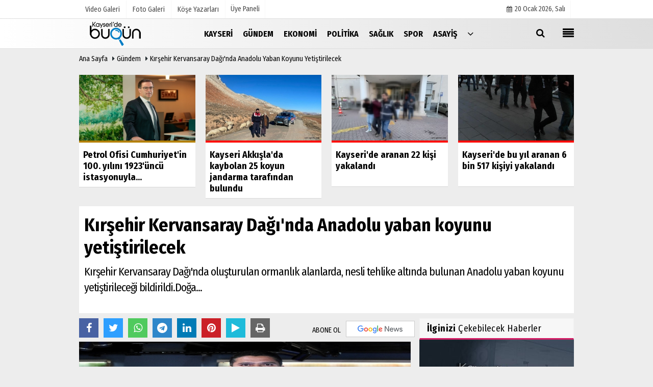

--- FILE ---
content_type: text/html; charset=UTF-8
request_url: https://www.kayseridebugun.com.tr/kirsehir-kervansaray-dagi-nda-anadolu-yaban-koyunu-yetistirilecek/27834/
body_size: 10342
content:

 <!DOCTYPE html> <html lang="tr"> <head> <meta charset="utf-8"> <meta name="viewport" content="width=device-width,initial-scale=1,maximum-scale=5" /> <title>Kırşehir Kervansaray Dağı&#39;nda Anadolu yaban koyunu yetiştirilecek - Kayseri Bugün Haber</title> <meta name="description" content="Kırşehir Kervansaray Dağı&#39;nda oluşturulan ormanlık alanlarda, nesli tehlike altında bulunan Anadolu yaban koyunu yetiştirileceği bildirildi.Doğa..."> <link rel="canonical" href="https://www.kayseridebugun.com.tr/kirsehir-kervansaray-dagi-nda-anadolu-yaban-koyunu-yetistirilecek/27834/"/> <meta name="robots" content="max-image-preview:large" /> <meta name="robots" content="max-snippet:160"> <link rel="amphtml" href="https://www.kayseridebugun.com.tr/amp/haber/kirsehir-kervansaray-dagi-nda-anadolu-yaban-koyunu-yetistirilecek/27834/"/> <meta http-equiv="last-modified" content="2021-07-26T14:05:07+03:00" /> <link rel="image_src" type="image/jpeg" href="https://www.kayseridebugun.com.tr/images/haberler/2021/07/kirsehir-kervansaray-dagi-nda-anadolu-yaban-koyunu-yetistirilecek.jpg"/> <meta property="fb:pages" content="10155766664682408" /> <meta property="og:site_name" content="Kayseri - en son haberler, son dakika haber ve yorumlar"/> <meta property="og:type" content="article"/> <meta property="og:title" content="Kırşehir Kervansaray Dağı&#39;nda Anadolu yaban koyunu yetiştirilecek"/> <meta property="og:url" content="https://www.kayseridebugun.com.tr/kirsehir-kervansaray-dagi-nda-anadolu-yaban-koyunu-yetistirilecek/27834/"/> <meta property="og:description" content="Kırşehir Kervansaray Dağı&#39;nda oluşturulan ormanlık alanlarda, nesli tehlike altında bulunan Anadolu yaban koyunu yetiştirileceği bildirildi.Doğa..."/> <meta property="og:image" content="https://www.kayseridebugun.com.tr/images/haberler/2021/07/kirsehir-kervansaray-dagi-nda-anadolu-yaban-koyunu-yetistirilecek.jpg"/> <meta property="og:locale" content="tr_TR"/> <meta property="og:image:width" content="650"/> <meta property="og:image:height" content="360"/> <meta name="twitter:card" content="summary_large_image"/> <meta name="twitter:url" content="https://www.kayseridebugun.com.tr/kirsehir-kervansaray-dagi-nda-anadolu-yaban-koyunu-yetistirilecek/27834/"/> <meta name="twitter:title" content="Kırşehir Kervansaray Dağı&#39;nda Anadolu yaban koyunu yetiştirilecek"/> <meta name="twitter:description" content="Kırşehir Kervansaray Dağı&#39;nda oluşturulan ormanlık alanlarda, nesli tehlike altında bulunan Anadolu yaban koyunu yetiştirileceği bildirildi.Doğa..."/> <meta name="twitter:image:src" content="https://www.kayseridebugun.com.tr/images/haberler/2021/07/kirsehir-kervansaray-dagi-nda-anadolu-yaban-koyunu-yetistirilecek.jpg"/> <meta name="twitter:domain" content="https://www.kayseridebugun.com.tr"/> <link rel="shortcut icon" type="image/x-icon" href="https://www.kayseridebugun.com.tr/favicon.png?v=20201231010646"> <link rel="apple-touch-icon" href="https://www.kayseridebugun.com.tr/favicon.png?v=20201231010646"> <meta name="theme-color" content="#dedede"/> <link rel="preload" href="https://fonts.googleapis.com/css?family=Fira+Sans+Condensed:400,700&display=swap" as="style"> <link rel="stylesheet" href="https://fonts.googleapis.com/css?family=Fira+Sans+Condensed:400,700&display=swap"> <link rel="preload" href="https://www.kayseridebugun.com.tr/template/css/fonts/fontawesome-webfont.woff2?v=20201231010646" as="font" type="font/woff2" crossorigin> <link rel="preload" href="https://www.kayseridebugun.com.tr/template/css/style.php?v=20201231010646" as="style"> <link rel="stylesheet" type="text/css" media='all' href="https://www.kayseridebugun.com.tr/template/css/style.php?v=20201231010646"/> <script src="https://www.kayseridebugun.com.tr/template/js/jquery.jquery-3.4.1.js?v=20201231010646"></script> <link rel="preload" as="script" href="https://www.kayseridebugun.com.tr/template/js/jquery.jquery-3.4.1.js?v=20201231010646"> <script> var newslettermessage = "Lütfen Mail adresinizi yazınız."; var domainname = "https://www.kayseridebugun.com.tr";	var reklamtime = "10000";	var _TOKEN = "7f98618f3a4485e11441f9f1e1149153";</script> <script src="https://cdn.onesignal.com/sdks/OneSignalSDK.js" async=""></script><script> window.OneSignal = window.OneSignal || []; OneSignal.push(function() { OneSignal.init({ appId: "fa37a32e-b4eb-4610-b652-3f02bb1c1318", }); });</script><meta name="google-site-verification" content="aI-9f0u21mCvZ5ofTAqZu8rC5T9VgDWxI2dab7W-ISU" /><script data-ad-client="ca-pub-4769788780247234" async src="https://pagead2.googlesyndication.com/pagead/js/adsbygoogle.js"></script><div class="adflexbox" id="bdd497037034a30701089a0a4f053b1ea"></div> </head> <body > <div class="cntr"> </div> <div class="wrr_ctr"> <header role="banner" class="header header_6"> <div class="h_top_part"> <div class="top-wide" > <div class="cntr"> <div class="row"> <div class="col-xs-12"> <div class="hdr_t mb_mn var2"> <div class="head_wthr_info"> <nav> <ul> <li><a href="https://www.kayseridebugun.com.tr/video-galeri/" ><span>Video Galeri</span></a></li> <li><a href="https://www.kayseridebugun.com.tr/foto-galeri/" ><span>Foto Galeri</span></a> </li> <li><a href="https://www.kayseridebugun.com.tr/kose-yazarlari/" ><span>Köşe Yazarları</span></a></li> </ul> </nav> </div> <div class="lgn_blk" > <ul> <li class="login_button"> <a href="https://www.kayseridebugun.com.tr/kullanici-girisi/"> Üye Paneli </a> </li> <li> </li> </ul> </div> <div class="head_wthr_social w_sl_icn_header"> <nav> <ul> <li><a href="https://www.kayseridebugun.com.tr/gunun-haberleri/"><i class="fa fa-calendar"></i> <span id="bugun">Bugün <script> function tarihsaat() { var b = new Date, g = b.getSeconds(), d = b.getMinutes(), a = b.getHours(), c = b.getDay(), h = b.getDate(), k = b.getMonth(), b = b.getFullYear(); 10 > a && (a = "0" + a); 10 > g && (g = "0" + g); 10 > d && (d = "0" + d); document.getElementById("bugun").innerHTML = h + " " + "Ocak Şubat Mart Nisan Mayıs Haziran Temmuz Ağustos Eylül Ekim Kasım Aralık".split(" ")[k] + " " + b + ", " + "Pazar Pazartesi Salı Çarşamba Perşembe Cuma Cumartesi".split(" ")[c] + " "; setTimeout("tarihsaat()", 1E3) } function CC_noErrors() { return !0 } window.onerror = CC_noErrors; function bookmarksite(b, g) { document.all ? window.external.AddFavorite(g, b) : window.sidebar && window.sidebar.addPanel(b, g, "") } tarihsaat();</script></span></a></li> </ul> </nav> </div> </div> </div> </div> </div> </div> </div> <div class="menu_wrap"> <div class="mn_brd"> <div class="cntr clearfix mn_brd_wrap"> <div class="row"> <span class="search_box"> <a title="Menu" id="toggle"><i class="fa fa-align-justify"></i></a></span> <div class="col-lg-4t col-lg-3 col-xs-12"> <a href="https://www.kayseridebugun.com.tr" title="Kayseri - en son haberler, son dakika haber ve yorumlar" class="logo"> <img class="logotype2" src="https://www.kayseridebugun.com.tr/images/genel/logo.png?v=20201231010646" alt="Kayseri - en son haberler, son dakika haber ve yorumlar" width="200" height="50"/></a> </div> <button id="menu_button" title="Menü"></button> <nav role="navigation" class="m_menu menu_var2 mobilmenu" itemscope="itemscope" itemtype="https://schema.org/SiteNavigationElement"> <ul> <li><a href="https://www.kayseridebugun.com.tr/kayseri/" title="Kayseri" ><span>Kayseri</span></a></li><li><a href="https://www.kayseridebugun.com.tr/gundem/" title="Gündem" ><span>Gündem</span></a></li><li><a href="https://www.kayseridebugun.com.tr/ekonomi/" title="Ekonomi" ><span>Ekonomi</span></a></li><li><a href="https://www.kayseridebugun.com.tr/politika/" title="Politika" ><span>Politika</span></a></li><li><a href="https://www.kayseridebugun.com.tr/saglik/" title="Sağlık" ><span>Sağlık</span></a></li><li><a href="https://www.kayseridebugun.com.tr/spor/" title="Spor" ><span>Spor</span></a></li><li><a href="https://www.kayseridebugun.com.tr/asayis/" title="Asayiş" ><span>Asayiş</span></a></li> <li class="allcategory"> <a href="#" title="Tümü"><i class="fa fa-angle-down"></i></a> <div class='sub_menu_wrap type_2 clearfix'> <ul> <li><a href="https://www.kayseridebugun.com.tr/haber-havuzu/" title="Haber Havuzu">Haber Havuzu</a></li> <li><a href="https://www.kayseridebugun.com.tr/kultur-sanat/" title="Kültür-Sanat">Kültür-Sanat</a></li> <li><a href="https://www.kayseridebugun.com.tr/bilim-ve-teknoloji/" title="Bilim ve Teknoloji">Bilim ve Teknoloji</a></li> <li><a href="https://www.kayseridebugun.com.tr/egitim/" title="Eğitim">Eğitim</a></li> <li><a href="https://www.kayseridebugun.com.tr/yerel-haberler/" title="Yerel Haberler">Yerel Haberler</a></li> </ul> </div> </li> </ul> </nav> <div class="search-holder head_search"> <div class="search_box"> <button class="search_button button button_orange_hover"> <i class="fa fa-search"></i> </button> </div> <div class="searchform_wrap var2"> <div class="cntr vc_child h_inherit relative"> <form role="search" action="https://www.kayseridebugun.com.tr/template/search.php" method="get"> <input required minlength="3" id="search" autocomplete="off" type="text" name="haber" placeholder="Aranacak Kelime..."> <input type="hidden" name="type" value="1"> <input type="hidden" name="token"></form> <button for="promo" class="close_search_form"> <i class="fa fa-times"></i> </button> </div> </div> </div></div> </div> </div> </div> </header> <div class="overlayx" id="overlay"> <nav class="overlayx-menu cntr-fluid"> <div class="navrow row"> <div class="navmenu-col col col-xs-3"> <ul> <li><a href="https://www.kayseridebugun.com.tr/kullanici-girisi/"> Üye Paneli</a></li> <li><a href="https://www.kayseridebugun.com.tr/tum-haberler/" title="Haber Arşivi">Haber Arşivi</a></li> <li> <a href="https://www.kayseridebugun.com.tr/gazete-arsivi/" title="Gazete Arşivi">Gazete Arşivi</a> </li> <li> <a href="https://www.kayseridebugun.com.tr/gunun-haberleri/" title="Günün Haberleri">Günün Haberleri</a> </li> </ul> </div> <div class="navmenu-col col col-xs-3"> <ul> <li> <a href="https://www.kayseridebugun.com.tr/hava-durumu/" title="Hava Durumu">Hava Durumu</a> </li> <li> <a href="https://www.kayseridebugun.com.tr/gazete-mansetleri/" title="Gazete Manşetleri">Gazete Manşetleri</a> </li> </ul> </div> <div class="navmenu-col col col-xs-3"> <ul> <li> <a href="https://www.kayseridebugun.com.tr/kose-yazarlari/" title="Köşe Yazarları">Köşe Yazarları</a> </li> <li> <a href="https://www.kayseridebugun.com.tr/video-galeri/" title="Video Galeri">Video Galeri</a> </li> <li> <a href="https://www.kayseridebugun.com.tr/foto-galeri/" title="Foto Galeri">Foto Galeri</a> </li> <li> <a href="https://www.kayseridebugun.com.tr/etkinlikler/" title="Etkinlikler">Etkinlikler</a> </li> </ul> </div> <div class="navmenu-col col col-xs-3"> <ul> <li><a href="https://www.kayseridebugun.com.tr/s/kullanim-kosullari-13.html" title="Kullanım Koşulları" >Kullanım Koşulları</a></li><li><a href="https://www.kayseridebugun.com.tr/kunye.html" title="Künye" >Künye</a></li><li><a href="https://www.kayseridebugun.com.tr/iletisim.html" title="İletişim" >İletişim</a></li><li><a href="https://www.kayseridebugun.com.tr/cerez-politikasi.html" title="Çerez Politikası" >Çerez Politikası</a></li> </ul> </div> </div> </nav> </div> <div class="clearfix"></div> <div class="clearfix"></div> <div class="breadcrumb"> <div class="cntr"> <div> <span><a href="https://www.kayseridebugun.com.tr">Ana Sayfa</a></span> <i class="fa fa-caret-right"></i> <span><a href="https://www.kayseridebugun.com.tr/gundem/">Gündem</a></span> <i class="fa fa-caret-right"></i> <span><a href="https://www.kayseridebugun.com.tr/kirsehir-kervansaray-dagi-nda-anadolu-yaban-koyunu-yetistirilecek/27834/">Kırşehir Kervansaray Dağı&#39;nda Anadolu yaban koyunu yetiştirilecek</a></span> </div> </div> </div> <div class="content detail"> <div class="cntr paddingt"> <div class="row" id="spotlist"> <div class="col-md-12"> <div class="TrendNews Spottip2"> <ul> <li class="TrendNewsv2"> <a href="https://www.kayseridebugun.com.tr/petrol-ofisi-cumhuriyet-in-100-yilini-1923-uncu-istasyonuyla-karsiliyor/89146/" title="Petrol Ofisi Cumhuriyet'in 100. yılını 1923'üncü istasyonuyla karşılıyor"><div class="scl_i_c scl_i_cx" style="float: left;border-bottom:solid 4px #b38000"> <div class="clearfix"> <span class="buttonmini catshow bannermini_button_box" style="background: #b38000;" > Ekonomi</span> </div> <img src="https://www.kayseridebugun.com.tr/images/grey.gif" data-src="https://www.kayseridebugun.com.tr/images/haberler/2022/12/petrol-ofisi-cumhuriyet-in-100-yilini-1923-uncu-istasyonuyla-karsiliyor-thumb.jpg" width="300" height="170" alt="Petrol Ofisi Cumhuriyet&#39;in 100. yılını 1923&#39;üncü istasyonuyla karşılıyor" class="scale_image lazyload"/> </div> <span class="t2 spotv2"> Petrol Ofisi Cumhuriyet'in 100. yılını 1923'üncü istasyonuyla...</span> </a> </li> <li class="TrendNewsv2"> <a href="https://www.kayseridebugun.com.tr/kayseri-akkisla-da-kaybolan-25-koyun-jandarma-tarafindan-bulundu/89191/" title="Kayseri Akkışla'da kaybolan 25 koyun jandarma tarafından bulundu "><div class="scl_i_c scl_i_cx" style="float: left;border-bottom:solid 4px #ff0900"> <div class="clearfix"> <span class="buttonmini catshow bannermini_button_box" style="background: #ff0900;" > Kayseri</span> </div> <span class="text-type-ribbon">Son Dakika</span> <img src="https://www.kayseridebugun.com.tr/images/grey.gif" data-src="https://www.kayseridebugun.com.tr/images/haberler/2022/12/kayseri-akkisla-da-kaybolan-25-koyun-jandarma-tarafindan-bulundu-thumb.jpg" width="300" height="170" alt="Kayseri Akkışla&#39;da kaybolan 25 koyun jandarma tarafından bulundu " class="scale_image lazyload"/> </div> <span class="t2 spotv2"> Kayseri Akkışla'da kaybolan 25 koyun jandarma tarafından bulundu </span> </a> </li> <li class="TrendNewsv2"> <a href="https://www.kayseridebugun.com.tr/kayseri-de-aranan-22-kisi-yakalandi/89186/" title="Kayseri'de aranan 22 kişi yakalandı"><div class="scl_i_c scl_i_cx" style="float: left;border-bottom:solid 4px #ff0900"> <div class="clearfix"> <span class="buttonmini catshow bannermini_button_box" style="background: #ff0900;" > Kayseri</span> </div> <span class="text-type-ribbon">Son Dakika</span> <img src="https://www.kayseridebugun.com.tr/images/grey.gif" data-src="https://www.kayseridebugun.com.tr/images/haberler/2022/12/kayseri-de-aranan-22-kisi-yakalandi-thumb.jpg" width="300" height="170" alt="Kayseri&#39;de aranan 22 kişi yakalandı" class="scale_image lazyload"/> </div> <span class="t2 spotv2"> Kayseri'de aranan 22 kişi yakalandı</span> </a> </li> <li class="TrendNewsv2"> <a href="https://www.kayseridebugun.com.tr/kayseri-de-bu-yil-aranan-6-bin-517-kisiyi-yakalandi/89192/" title="Kayseri'de bu yıl aranan 6 bin 517 kişiyi yakalandı"><div class="scl_i_c scl_i_cx" style="float: left;border-bottom:solid 4px #ff0900"> <div class="clearfix"> <span class="buttonmini catshow bannermini_button_box" style="background: #ff0900;" > Kayseri</span> </div> <span class="text-type-ribbon">Son Dakika</span> <img src="https://www.kayseridebugun.com.tr/images/grey.gif" data-src="https://www.kayseridebugun.com.tr/images/haberler/2022/12/kayseri-de-bu-yil-aranan-6-bin-517-kisiyi-yakalandi-thumb.jpg" width="300" height="170" alt="Kayseri&#39;de bu yıl aranan 6 bin 517 kişiyi yakalandı" class="scale_image lazyload"/> </div> <span class="t2 spotv2"> Kayseri'de bu yıl aranan 6 bin 517 kişiyi yakalandı</span> </a> </li> </ul> </div> </div> </div></div> <div id="newstext" class="cntr news-detail" data-page-url="https://www.kayseridebugun.com.tr/kirsehir-kervansaray-dagi-nda-anadolu-yaban-koyunu-yetistirilecek/27834/"> <div id="haberler"> <div class="row haber-kapsa haber-27834"> <article id="haber-27834"> <div class="cntr paddingt"> <div class="white-background-detail"> <div class="nwstle"> <h1 class="baslik">Kırşehir Kervansaray Dağı&#39;nda Anadolu yaban koyunu yetiştirilecek</h1> <div class="newsdesc text_post_block paddingt"> <h2> Kırşehir Kervansaray Dağı&#39;nda oluşturulan ormanlık alanlarda, nesli tehlike altında bulunan Anadolu yaban koyunu yetiştirileceği bildirildi.Doğa... </h2> </div> </div> </div> </div> <div class="col-lg-8 col-md-8 col-sm-12 col-xs-12"> <div class="mb10"> <script>if (typeof wabtn4fg === "undefined") {	var wabtn4fg = 1;	var h = document.head || document.getElementsByTagName("head")[0], s = document.createElement("script");	s.type = "text/javascript";	s.src = "https://www.kayseridebugun.com.tr/template/js/whatsapp-button.js";	h.appendChild(s)	}</script> <div class="socialButtonv1 socialButtonv1-mobile paddingt"> <a href="https://news.google.com/publications/CAAqBwgKMOP9nQsw9Ie2Aw?oc=3&ceid=TR:tr" target="_blank" class="googlenews-btn"><span>ABONE OL</span><img src="https://www.kayseridebugun.com.tr/images/template/google-news.svg"> </a> <div class="clear"></div> <ul> <li><a onClick="ShareOnFacebook('https://www.kayseridebugun.com.tr/kirsehir-kervansaray-dagi-nda-anadolu-yaban-koyunu-yetistirilecek/27834/');return false;" class="facebook-big"><i class="fa fa-facebook"></i></a></li><li><a onClick="ShareOnTwitter('https://www.kayseridebugun.com.tr/kirsehir-kervansaray-dagi-nda-anadolu-yaban-koyunu-yetistirilecek/27834/', 'tr', '', 'Kırşehir Kervansaray Dağı’nda Anadolu yaban koyunu yetiştirilecek')" class="twitter-big"><i class="fa fa-twitter"></i></a></li> <li><a href="whatsapp://send?text=Kırşehir Kervansaray Dağı’nda Anadolu yaban koyunu yetiştirilecek https://www.kayseridebugun.com.tr/kirsehir-kervansaray-dagi-nda-anadolu-yaban-koyunu-yetistirilecek/27834/" class="whatsapp-big" data-action="share/whatsapp/share"><i class="fa fa-whatsapp"></i></a></li> <li><a href="https://t.me/share/url?url=https://www.kayseridebugun.com.tr/kirsehir-kervansaray-dagi-nda-anadolu-yaban-koyunu-yetistirilecek/27834/&text=Kırşehir Kervansaray Dağı’nda Anadolu yaban koyunu yetiştirilecek" class="telegram-big" data-action="share/whatsapp/share"><i class="fa fa-telegram"></i></a></li> <li><a class="speaky-big" onClick="responsiveVoice.speak($('#haber-27834 .baslik').text() + '.' + $('#haber-27834 .text_post_block').text() + '.' + $('#haber-27834 .detailp')[0].innerText, 'Turkish Female');" title="Dinle"><i class="fa fa-play"></i><span>Dinle</span></a></li> </ul></div><div class="desktop-social clearfix"><div class="sctls"><ul><li class="facebook"><a onClick="ShareOnFacebook('https://www.kayseridebugun.com.tr/kirsehir-kervansaray-dagi-nda-anadolu-yaban-koyunu-yetistirilecek/27834/');return false;" title="Facebook" style="cursor: pointer"><i class="fa fa-facebook"></i></a> </li><li class="twitter"> <a onClick="ShareOnTwitter('https://www.kayseridebugun.com.tr/kirsehir-kervansaray-dagi-nda-anadolu-yaban-koyunu-yetistirilecek/27834/', 'tr', '', 'Kırşehir Kervansaray Dağı’nda Anadolu yaban koyunu yetiştirilecek')" title="Twitter" style="cursor: pointer"><i class="fa fa-twitter"></i></a> </li> <li class="whatsapp"><a href="https://web.whatsapp.com/send?text=Kırşehir Kervansaray Dağı’nda Anadolu yaban koyunu yetiştirilecek https://www.kayseridebugun.com.tr/kirsehir-kervansaray-dagi-nda-anadolu-yaban-koyunu-yetistirilecek/27834/" data-action="share/whatsapp/share" target="_blank" title="Whatsapp"><i class="fa fa-whatsapp"></i></a></li> <li class="telegram"><a href="https://t.me/share/url?url=https://www.kayseridebugun.com.tr/kirsehir-kervansaray-dagi-nda-anadolu-yaban-koyunu-yetistirilecek/27834/&text=Kırşehir Kervansaray Dağı’nda Anadolu yaban koyunu yetiştirilecek" class="telegram-big" target="_blank" title="Telegram"><i class="fa fa-telegram"></i></a></li> <li class="linkedin"><a href="http://www.linkedin.com/shareArticle?url=https://www.kayseridebugun.com.tr/kirsehir-kervansaray-dagi-nda-anadolu-yaban-koyunu-yetistirilecek/27834/" class="linkedin-big" target="_blank" title="linkedin"><i class="fa fa-linkedin"></i></a></li> <li class="pinterest"><a href="http://pinterest.com/pin/create/button/?url=https://www.kayseridebugun.com.tr/kirsehir-kervansaray-dagi-nda-anadolu-yaban-koyunu-yetistirilecek/27834/&media=https://www.kayseridebugun.com.tr/images/haberler/2021/07/kirsehir-kervansaray-dagi-nda-anadolu-yaban-koyunu-yetistirilecek.jpg&description=Kırşehir Kervansaray Dağı’nda Anadolu yaban koyunu yetiştirilecek" class="pinterest-big" target="_blank" title="Pinterest"><i class="fa fa-pinterest"></i></a></li> <li class="speaky"><a onClick="responsiveVoice.speak($('#haber-27834 .baslik').text() + '.' + $('#haber-27834 .text_post_block').text() + '.' + $('#haber-27834 .detailp')[0].innerText, 'Turkish Female');" title="Dinle" style="cursor: pointer"><i class="fa fa-play"></i></a></li> <li class="print"><a href="https://www.kayseridebugun.com.tr/haber/yazdir/27834/" onClick="window.open('https://www.kayseridebugun.com.tr/haber/yazdir/27834/', 'print-news','width=700,height=500,scrollbars=yes');return false;" title="Yazdır"><i class="fa fa-print"></i></a></li> </ul> <div class="f_right"> <a href="https://news.google.com/publications/CAAqBwgKMOP9nQsw9Ie2Aw?oc=3&ceid=TR:tr" target="_blank" class="googlenewsm-btn"><span>ABONE OL</span><img src="https://www.kayseridebugun.com.tr/images/template/google-news.svg"> </a> </div></div></div> <div class="product_preview"><div class="clearfix "></div> <div class="qv_preview product_item"> <div> </div> <img src="https://www.kayseridebugun.com.tr/images/haberler/2021/07/kirsehir-kervansaray-dagi-nda-anadolu-yaban-koyunu-yetistirilecek.jpg" border="0" alt="Kırşehir Kervansaray Dağı&#39;nda Anadolu yaban koyunu yetiştirilecek" style="width:100%;"/> </div> </div> <div class="white-background-detail text_post_section product_page news_page mb20" style="margin-top: 0!important;" > <div class="page_theme"> <div class="f_right event_info paddingt"> <div class="f_left"><b>Editör:</b> <a href="https://www.kayseridebugun.com.tr/editor/anadolu-ajansi">Anadolu Ajansı</a></div> </div> <div class="f_left event_info paddingt"> 26 Temmuz 2021 - 14:05 </div> </div> <div class="clearfix "></div> <div class="detailp" id="detailBody"> Kırşehir Kervansaray Dağı&#39;nda oluşturulan ormanlık alanlarda, nesli tehlike altında bulunan Anadolu yaban koyunu yetiştirileceği bildirildi.</p><p>Doğa Koruma ve Milli Parklar Kırşehir Şube Müdürü Hasan Tezer, AA muhabirine, nesli tehlike altında olan Anadolu yaban koyunu için Doğa Koruma ve Milli Parklar Genel Müdürlüğünün çalışma yürüttüğünü belirterek, Ankara, Karaman, Aksaray, Eskişehir ve Kahramanmaraş&#39;ın ardından Kırşehir&#39;de de üretim alanı belirlendiğini ifade etti.</p><p>Anadolu yaban koyununun, bozkırla ormanın yan yana olduğu kurak ve yumuşak hatlı tepelerde yaşadığını vurgulayan Tezer, Kırşehir&#39;de Mucur ve Boztepe ilçe yolları arasındaki Kervansaray Dağı&#39;nda oluşturulan ormanlık alanda çalışma yapılmasının planlandığını dile getirdi.</p><p>Konya Bozdağ Yaban Koyunu Üretme İstasyonu&#39;ndan temin edilecek 28 koyunun, Kervansaray Dağı&#39;na bırakılacağını anlatan Tezer, şunları kaydetti:</p><p>&quot;Ağustos ayı sonu, eylül ayı başı gibi Anadolu yaban koyunlarının Kırşehir&#39;e getirilmesi planlanıyor. Kervansaray Dağı&#39;ndaki yaban hayatı yerleştirme sahasına 28 koyun salınacak. Anadolu yaban koyunlarının, 4915 sayılı Kara Avcılığı Kanunu kapsamında nesli koruma altında olup, yasa dışı avlanması halinde 2021 yılı için 267 bin lira tazminat bedeli ve idari para cezası uygulanacak.&quot;</p> </div> <div class="paddingt"></div> <div class="clearfix"></div> <div class="socialButtonv1 socialButtonv1-mobile paddingt" style="margin-top:20px;"> <ul> <li><a onClick="ShareOnFacebook('https://www.kayseridebugun.com.tr/kirsehir-kervansaray-dagi-nda-anadolu-yaban-koyunu-yetistirilecek/27834/');return false;" class="facebook-big"><i class="fa fa-facebook"></i> <span>Paylaş</span></a></li><li><a onClick="ShareOnTwitter('https://www.kayseridebugun.com.tr/kirsehir-kervansaray-dagi-nda-anadolu-yaban-koyunu-yetistirilecek/27834/', 'tr', '', 'Kırşehir Kervansaray Dağı’nda Anadolu yaban koyunu yetiştirilecek')" class="twitter-big"><i class="fa fa-twitter"></i> <span>Tweetle</span></a></li> <li><a href="whatsapp://send?text=Kırşehir Kervansaray Dağı’nda Anadolu yaban koyunu yetiştirilecek https://www.kayseridebugun.com.tr/kirsehir-kervansaray-dagi-nda-anadolu-yaban-koyunu-yetistirilecek/27834/" class="whatsapp-big" data-action="share/whatsapp/share"><i class="fa fa-whatsapp"></i> <span>WhatsApp</span></a></li> </ul></div> <div class="socialfooter clearfix mb10"> <ul class="shr-b-2 pull-left"> <li class="facebook"> <a onClick="ShareOnFacebook('https://www.kayseridebugun.com.tr/kirsehir-kervansaray-dagi-nda-anadolu-yaban-koyunu-yetistirilecek/27834/');return false;" title="Facebook" style="cursor:pointer;"><i class="fa fa-facebook"></i><span>Facebook'ta Paylaş</span></a> </li> <li class="twitter"> <a onClick="ShareOnTwitter('https://www.kayseridebugun.com.tr/kirsehir-kervansaray-dagi-nda-anadolu-yaban-koyunu-yetistirilecek/27834/', 'tr', '', 'Kırşehir Kervansaray Dağı’nda Anadolu yaban koyunu yetiştirilecek')" style="cursor:pointer;" title="Twitter"><i class="fa fa-twitter"></i><span>Tweetle</span></a> </li> <li class="linkedin googles"> <a onClick="ShareOnLinkedin('https://www.kayseridebugun.com.tr/kirsehir-kervansaray-dagi-nda-anadolu-yaban-koyunu-yetistirilecek/27834/');return false;" title="Linkedin" style="cursor:pointer;"><i class="fa fa-linkedin"></i><span>Linkedin'de Paylaş</span></a> </li> <li class="pinterest googles"> <a href="http://pinterest.com/pin/create/button/?url=&media=https://www.kayseridebugun.com.tr/images/haberler/2021/07/kirsehir-kervansaray-dagi-nda-anadolu-yaban-koyunu-yetistirilecek.jpg&description=Kırşehir Kervansaray Dağı’nda Anadolu yaban koyunu yetiştirilecek" target="_blank" title="Pinterest" style="cursor:pointer;"><i class="fa fa-pinterest"></i><span>Paylaş</span></a> </li> </ul> </div> </div> <style> .timeline:before { content: ""; width: 4px; height: 100%; background-color: var(--uiTimelineMainColor); position: absolute; top: 0; } .timeline__content p { font-size: 16px; } .timeline__group { position: relative; } .timeline__group:not(:first-of-type) { margin-top: 4rem; } .timeline__year { padding: .5rem 1.5rem; color: #fff; background-color: #555; font-size: 15px; position: absolute; left: 0; top: 0; font-family: Arial; } .timeline__box { position: relative; } .timeline__box:not(:last-of-type) { margin-bottom: 5px; } .timeline__box:before { content: ""; width: 100%; height: 2px; background-color: var(--uiTimelineMainColor); position: absolute; left: 0; z-index: -1; } .timeline__date { min-width: 65px; position: absolute; left: 0; box-sizing: border-box; padding: .2rem 1.5rem; text-align: center; /* background-color: #d1332e; */ color: #000; border-right: 2px solid #ccc; } .timeline__day { font-size: 2rem; font-weight: 700; display: block; } .timeline__month { display: block; font-size: 14px; text-transform: uppercase; font-weight: bold; } .timeline__post { padding-bottom: 0px; border-radius: 0px; border-bottom: 1px dotted var(--uiTimelineMainColor); /* box-shadow: 0 1px 3px 0 rgba(0, 0, 0, .12), 0 1px 2px 0 rgba(0, 0, 0, .24); */ background-color: var(--uiTimelineSecondaryColor); } @media screen and (min-width: 641px) { .timeline:before { left: 30px; } .timeline__group { padding-top: 15px; background: #fff; } .timeline__box { padding-left: 80px; } .timeline__box:before { top: 50%; transform: translateY(-50%); } .timeline__date { } } @media screen and (max-width: 640px) { .timeline:before { left: 0; } .timeline__group { padding-top: 10px; } .timeline__box { padding-left: 20px; } .timeline__box:before { top: 90px; } .timeline__date { display:none; }	.timeline__content p { font-size: 20px; } } .timeline { --timelineMainColor: #4557bb; font-size: 16px;	margin-bottom: -20px; } @media screen and (min-width: 768px) { html { font-size: 62.5%; } } @media screen and (max-width: 767px) { html { font-size: 55%; } } /* * demo page */ @media screen and (min-width: 768px) { html { font-size: 62.5%; } } @media screen and (max-width: 767px) { html { font-size: 50%; } .timeline__content p { font-size: 20px; } } .page { } .page__demo { flex-grow: 1; margin-top: -8px; } .main-cntr { margin-left: auto; margin-right: auto; } .page__cntr { padding-top: 8px; } .footer { padding-top: 1rem; padding-bottom: 1rem; text-align: center; font-size: 1.4rem; } .footer__link { text-decoration: none; color: inherit; } .timeline__content { padding-left: 0px; } .timeline__content p:hover { text-decoration: underline; } @media screen and (min-width: 361px) { .footer__cntr { display: flex; justify-content: space-between; } } @media screen and (max-width: 360px) { .melnik909 { display: none; } }</style> <div class="clearfix"></div> <div id="ihn" class="infinitynone"> <div class="mb10"> <div class="row vertical"> <div class="col-lg-6 col-md-6 col-md-6 col-xs-12"> <div class="scl_i_c"> <a href="https://www.kayseridebugun.com.tr/genc-kizilay-melikgazi-teskilati-sarioglan-da-ogrencileri-bilgilendirdi/89172/" title="Genç Kızılay Melikgazi Teşkilatı, Sarıoğlan'da öğrencileri bilgilendirdi"><img src="https://www.kayseridebugun.com.tr/images/grey.gif" data-src="https://www.kayseridebugun.com.tr/images/haberler/2022/12/genc-kizilay-melikgazi-teskilati-sarioglan-da-ogrencileri-bilgilendirdi-thumb.jpg" width="300" height="170" alt="Genç Kızılay Melikgazi Teşkilatı, Sarıoğlan&#39;da öğrencileri bilgilendirdi" class="scale_image lazyload"/></a> </div> <div class="post_text"> <span class="post_title t2"> <a href="https://www.kayseridebugun.com.tr/genc-kizilay-melikgazi-teskilati-sarioglan-da-ogrencileri-bilgilendirdi/89172/" title="Genç Kızılay Melikgazi Teşkilatı, Sarıoğlan'da öğrencileri bilgilendirdi">Genç Kızılay Melikgazi Teşkilatı, Sarıoğlan'da öğrencileri bilgilendirdi</a> </span> </div> </div> <div class="col-lg-6 col-md-6 col-md-6 col-xs-12"> <div class="scl_i_c"> <a href="https://www.kayseridebugun.com.tr/nigde-de-barinaktaki-tehlikeli-irk-kopeklere-uyum-egitimi-veriliyor/89165/" title="Niğde'de barınaktaki tehlikeli ırk köpeklere "uyum" eğitimi veriliyor"><img src="https://www.kayseridebugun.com.tr/images/grey.gif" data-src="https://www.kayseridebugun.com.tr/images/haberler/2022/12/nigde-de-barinaktaki-tehlikeli-irk-kopeklere-uyum-egitimi-veriliyor-thumb.jpg" width="300" height="170" alt="Niğde&#39;de barınaktaki tehlikeli ırk köpeklere &quot;uyum&quot; eğitimi veriliyor" class="scale_image lazyload"/></a> </div> <div class="post_text"> <span class="post_title t2"> <a href="https://www.kayseridebugun.com.tr/nigde-de-barinaktaki-tehlikeli-irk-kopeklere-uyum-egitimi-veriliyor/89165/" title="Niğde'de barınaktaki tehlikeli ırk köpeklere "uyum" eğitimi veriliyor">Niğde'de barınaktaki tehlikeli ırk köpeklere "uyum" eğitimi veriliyor</a> </span> </div> </div> <div class="clearfix"></div> <div class="col-lg-6 col-md-6 col-md-6 col-xs-12"> <div class="scl_i_c"> <a href="https://www.kayseridebugun.com.tr/bakan-akar-ve-beraberindeki-tsk-komuta-kademesi-gokceada-da/89164/" title="Bakan Akar ve beraberindeki TSK komuta kademesi Gökçeada'da"><img src="https://www.kayseridebugun.com.tr/images/grey.gif" data-src="https://www.kayseridebugun.com.tr/images/haberler/2022/12/bakan-akar-ve-beraberindeki-tsk-komuta-kademesi-gokceada-da-thumb.jpg" width="300" height="170" alt="Bakan Akar ve beraberindeki TSK komuta kademesi Gökçeada&#39;da" class="scale_image lazyload"/></a> </div> <div class="post_text"> <span class="post_title t2"> <a href="https://www.kayseridebugun.com.tr/bakan-akar-ve-beraberindeki-tsk-komuta-kademesi-gokceada-da/89164/" title="Bakan Akar ve beraberindeki TSK komuta kademesi Gökçeada'da">Bakan Akar ve beraberindeki TSK komuta kademesi Gökçeada'da</a> </span> </div> </div> <div class="col-lg-6 col-md-6 col-md-6 col-xs-12"> <div class="scl_i_c"> <a href="https://www.kayseridebugun.com.tr/talas-sut-evi-projesi-urunleri-satisa-sunuldu/89163/" title=""Talas Süt Evi Projesi" ürünleri satışa sunuldu"><img src="https://www.kayseridebugun.com.tr/images/grey.gif" data-src="https://www.kayseridebugun.com.tr/images/haberler/2022/12/talas-sut-evi-projesi-urunleri-satisa-sunuldu-thumb.jpg" width="300" height="170" alt="&quot;Talas Süt Evi Projesi&quot; ürünleri satışa sunuldu" class="scale_image lazyload"/></a> </div> <div class="post_text"> <span class="post_title t2"> <a href="https://www.kayseridebugun.com.tr/talas-sut-evi-projesi-urunleri-satisa-sunuldu/89163/" title=""Talas Süt Evi Projesi" ürünleri satışa sunuldu">"Talas Süt Evi Projesi" ürünleri satışa sunuldu</a> </span> </div> </div> <div class="clearfix"></div> </div> </div> </div> </div> </div> <aside id="sidebar" class="col-md-4 col-sm-12 col-xs-12"> <script src="https://www.kayseridebugun.com.tr/template/js/jquery.lazyload.js" defer="defer"></script><script> $(function () { $("img.lazyload").lazyload(); });</script> <div class="row" id="relatednews"> <div class="col-md-12"> <div class="sblock CokOkunanlarRenk"> <span class="stitle b3"> <strong>İlginizi</strong> Çekebilecek Haberler</span> </div> <div class="comment_tabs side_bar_tabs"> <ul class="comments_list most-view"> <li class="post_text active"> <a href="https://www.kayseridebugun.com.tr/turkiye-sigorta-basketbol-super-ligi/89201/" > <span class="hover scl_i_c"> <div class="clearfix"> <span class="buttonmini catshow bannermini_button_box" style="background:#000;" > Haber Havuzu</span> </div> <img src="https://www.kayseridebugun.com.tr/images/template/1641933538.jpg?v=20201231010646" width="300" height="170" alt="Türkiye Sigorta Basketbol Süper Ligi " class="scale_image"/> </span> <div class="wrapper"> <div class="clearfix"></div> <span class="t2"> Türkiye Sigorta Basketbol Süper Ligi </span> </div> </a> </li> <li class="post_text active"> <a href="https://www.kayseridebugun.com.tr/konya-da-mustakil-evin-ikinci-katinda-cikan-yangin-sonduruldu/89200/" > <span class="hover scl_i_c"> <div class="clearfix"> <span class="buttonmini catshow bannermini_button_box" style="background:#000;" > Haber Havuzu</span> </div> <img src="https://www.kayseridebugun.com.tr/images/template/1641933538.jpg?v=20201231010646" width="300" height="170" alt="Konya&#39;da müstakil evin ikinci katında çıkan yangın söndürüldü" class="scale_image"/> </span> <div class="wrapper"> <div class="clearfix"></div> <span class="t2"> Konya'da müstakil evin ikinci katında çıkan yangın...</span> </div> </a> </li> <li class="post_text active"> <a href="https://www.kayseridebugun.com.tr/fuat-oktay-dan-aydin-daki-patlama-ve-izmir-deki-vinc-kazasiyla-ilgili-bassagligi-mesaji/89199/" > <span class="hover scl_i_c"> <div class="clearfix"> <span class="buttonmini catshow bannermini_button_box" style="background:#000;" > Haber Havuzu</span> </div> <img src="https://www.kayseridebugun.com.tr/images/template/1641933538.jpg?v=20201231010646" width="300" height="170" alt="Fuat Oktay&#39;dan Aydın&#39;daki patlama ve İzmir&#39;deki vinç kazasıyla ilgili başsağlığı mesajı" class="scale_image"/> </span> <div class="wrapper"> <div class="clearfix"></div> <span class="t2"> Fuat Oktay'dan Aydın'daki patlama ve İzmir'deki vinç...</span> </div> </a> </li> <li class="post_text active"> <a href="https://www.kayseridebugun.com.tr/konya-da-kamyondan-mikser-beyni-caldigi-iddia-edilen-zanli-tutuklandi/89198/" > <span class="hover scl_i_c"> <div class="clearfix"> <span class="buttonmini catshow bannermini_button_box" style="background:#000;" > Haber Havuzu</span> </div> <img src="https://www.kayseridebugun.com.tr/images/template/1641933538.jpg?v=20201231010646" width="300" height="170" alt="Konya&#39;da kamyondan &quot;mikser beyni&quot; çaldığı iddia edilen zanlı tutuklandı" class="scale_image"/> </span> <div class="wrapper"> <div class="clearfix"></div> <span class="t2"> Konya'da kamyondan "mikser beyni" çaldığı iddia edilen...</span> </div> </a> </li> </ul> </div> </div> </div> </aside> <div style="display:none;"> <div id="news-nextprev" class="group" style="display: block;"> <div id="prevNewsUrl" class="leftNewsDetailArrow" data-url="https://www.kayseridebugun.com.tr/kayseri-de-turkiye-gecilmez-konulu-sergiye-yogun-ilgi/27833/"> <a href="https://www.kayseridebugun.com.tr/kayseri-de-turkiye-gecilmez-konulu-sergiye-yogun-ilgi/27833/" class="leftArrow prev"> <i class="fa fa-angle-left arrowImg"></i> <div class="leftTextImgWrap" style="display: none; opacity: 1;"> <div class="lText nwstle">Kayseri'de "Türkiye Geçilmez" konulu sergiye yoğun ilgi</div> <div class="lImg"><img src="https://www.kayseridebugun.com.tr/images/grey.gif" data-src="https://www.kayseridebugun.com.tr/images/haberler/2021/07/kayseri-de-turkiye-gecilmez-konulu-sergiye-yogun-ilgi-thumb.jpg" width="100" height="80" alt="Kayseri&#39;de &quot;Türkiye Geçilmez&quot; konulu sergiye yoğun ilgi" class="scale_image lazyload"/></div> </div> </a> <a href="https://www.kayseridebugun.com.tr/kayseri-de-turkiye-gecilmez-konulu-sergiye-yogun-ilgi/27833/" class="oncekiHaber"></a> </div> <div id="nextNewsUrl" class="rightNewsDetailArrow" data-url="https://www.kayseridebugun.com.tr/konya-buyuksehir-belediye-baskani-altay-komek-te-uretim-yapan-kursiyerlerle-bulustu/27835/"> <a href="https://www.kayseridebugun.com.tr/konya-buyuksehir-belediye-baskani-altay-komek-te-uretim-yapan-kursiyerlerle-bulustu/27835/" class="rightArrow next"> <i class="fa fa-angle-right arrowImg"></i> <div class="rightTextImgWrap" style="display: none; opacity: 1;"> <div class="rImg"><img src="https://www.kayseridebugun.com.tr/images/grey.gif" data-src="https://www.kayseridebugun.com.tr/images/haberler/2021/07/konya-buyuksehir-belediye-baskani-altay-komek-te-uretim-yapan-kursiyerlerle-bulustu-thumb.jpg" width="100" height="80" alt="Konya Büyükşehir Belediye Başkanı Altay KOMEK&#39;te üretim yapan kursiyerlerle buluştu" class="scale_image lazyload"/></div> <div class="rText nwstle">Konya Büyükşehir Belediye Başkanı Altay KOMEK'te üretim yapan kursiyerlerle buluştu</div> </div> </a> <p class="pagination"> <a href="https://www.kayseridebugun.com.tr/konya-buyuksehir-belediye-baskani-altay-komek-te-uretim-yapan-kursiyerlerle-bulustu/27835/" class="sonrakiHaber"></a> </p> </div> </div> </div> </article> </div> </div><div class="page-load-status"> <div class="loader-ellips infinite-scroll-request"> <span class="loader-ellips__dot"></span> <span class="loader-ellips__dot"></span> <span class="loader-ellips__dot"></span> <span class="loader-ellips__dot"></span> </div> <p class="infinite-scroll-last"></p> <p class="infinite-scroll-error"></p></div> </div> </div> <div class="clearfix"></div> </div> <footer class="footer footer_1"> <div class="footer_top_part"> <div class="cntr"> <div class="row"> <div class="col-lg-4 col-md-4 col-sm-12 col-xs-12"><div class="widget w_sl_icn clearfix"> <span class="widget_title t3">SOSYAL AĞLAR</span> <ul> <li class="youtube"> <a href="https://www.youtube.com/c/canligaste" aria-label="https://www.youtube.com/c/canligaste" class="you_tube" target="_blank" title="https://www.youtube.com/c/canligaste"> <i class="fa fa-youtube-play"></i> </a> </li> <li class="twitter"> <a href="https://twitter.com/kayseridebugun" aria-label="https://twitter.com/kayseridebugun" class="twitter" target="_blank" title="https://twitter.com/kayseridebugun"> <i class="fa fa-twitter"></i> </a> </li> <li class="instagram"> <a href="https://www.instagram.com/kayseridebugun_/" aria-label="https://www.instagram.com/kayseridebugun_/" class="instagram" target="_blank" title="https://www.instagram.com/kayseridebugun_/"> <i class="fa fa-instagram"></i> </a> </li> </ul> </div> </div> <div class="col-lg-4 col-md-4 col-sm-12 col-xs-12"> <div class="widget footerx wdg_ctg"> <ul class="ctrs_lst"> <li> <ul> <li> <a href="https://www.kayseridebugun.com.tr/foto-galeri/" title="Foto Galeri">Foto Galeri</a> </li> <li> <a href="https://www.kayseridebugun.com.tr/video-galeri/" title="Video Galeri">Video Galeri</a> </li> <li> <a href="https://www.kayseridebugun.com.tr/kose-yazarlari/" title="Köşe Yazarları">Köşe Yazarları</a> </li> <li> <a href="https://www.kayseridebugun.com.tr/etkinlikler/" title="Etkinlikler">Etkinlikler</a> </li> <li> <a href="https://www.kayseridebugun.com.tr/yerel-haberler/" title="Yerel Haberler">Yerel Haberler</a> </li> </ul> </li> </ul> </div> </div> <div class="col-lg-4 col-md-4 col-sm-12 col-xs-12"> <div class="widget footerx wdg_ctg"> <ul class="ctrs_lst"> <li> <ul> <li> <a href="https://www.kayseridebugun.com.tr/hava-durumu/" title="Hava Durumu">Hava Durumu</a> </li> <li> <a href="https://www.kayseridebugun.com.tr/gunun-haberleri/" title="Günün Haberleri">Günün Haberleri</a> </li> <li> <a href="https://www.kayseridebugun.com.tr/gazete-mansetleri/" title="Gazete Manşetleri">Gazete Manşetleri</a> </li> <li> <a href="https://www.kayseridebugun.com.tr/tum-haberler/" title="Haber Arşivi">Haber Arşivi</a> </li> <li> <a href="https://www.kayseridebugun.com.tr/gazete-arsivi/" title="Gazete Arşivi">Gazete Arşivi</a> </li> </ul> </li> </ul> <div class="sanalbasin"> </div> </div> </div> </div> </div> <hr/> <div class="footer_b_prt"> <div class="cntr clearfix"> <p> <em> Sitemizde bulunan yazı , video, fotoğraf ve haberlerin her hakkı saklıdır.<br>İzinsiz veya kaynak gösterilemeden kullanılamaz.</em> </p> <div class="mb_mn"> <nav> <ul> <li class="mbt10"><a href="https://www.kayseridebugun.com.tr/s/kullanim-kosullari-13.html" title="Kullanım Koşulları" >Kullanım Koşulları</a></li><li class="mbt10"><a href="https://www.kayseridebugun.com.tr/kunye.html" title="Künye" >Künye</a></li><li class="mbt10"><a href="https://www.kayseridebugun.com.tr/iletisim.html" title="İletişim" >İletişim</a></li><li class="mbt10"><a href="https://www.kayseridebugun.com.tr/cerez-politikasi.html" title="Çerez Politikası" >Çerez Politikası</a></li><li class="mbt10"><a href="https://www.kayseridebugun.com.tr/gizlilik-ilkeleri.html" title="Gizlilik İlkeleri" >Gizlilik İlkeleri</a></li> <li><a href="https://www.kayseridebugun.com.tr/rss.html" title="Rss" target="_blank">Rss</a></li> </ul> </nav> </div> </div> </div> <div class="footer_b_prt"> <div class="cntr clearfix"> <div class="mb_mn2" style="margin-top:-15px;"> <nav> <ul> <li> <strong></strong> </li> </ul> </nav> </div> </div> </div> </footer> <script type="application/ld+json">{ "@context": "https://schema.org", "@type": "NewsArticle",	"inLanguage":"tr-TR", "mainEntityOfPage": { "@type": "WebPage", "@id": "https://www.kayseridebugun.com.tr/kirsehir-kervansaray-dagi-nda-anadolu-yaban-koyunu-yetistirilecek/27834/" }, "headline": "Kırşehir Kervansaray Dağı&amp;#39;nda Anadolu yaban koyunu yetiştirilecek", "name": "Kırşehir Kervansaray Dağı&#39;nda Anadolu yaban koyunu yetiştirilecek", "articleBody": "Kırşehir Kervansaray Dağı&#39;nda oluşturulan ormanlık alanlarda, nesli tehlike altında bulunan Anadolu yaban koyunu yetiştirileceği bildirildi.Doğa Koruma ve Milli Parklar Kırşehir Şube Müdürü Hasan Tezer, AA muhabirine, nesli tehlike altında olan Anadolu yaban koyunu için Doğa Koruma ve Milli Parklar Genel Müdürlüğünün çalışma yürüttüğünü belirterek, Ankara, Karaman, Aksaray, Eskişehir ve Kahramanmaraş&#39;ın ardından Kırşehir&#39;de de üretim alanı belirlendiğini ifade etti.Anadolu yaban koyununun, bozkırla ormanın yan yana olduğu kurak ve yumuşak hatlı tepelerde yaşadığını vurgulayan Tezer, Kırşehir&#39;de Mucur ve Boztepe ilçe yolları arasındaki Kervansaray Dağı&#39;nda oluşturulan ormanlık alanda çalışma yapılmasının planlandığını dile getirdi.Konya Bozdağ Yaban Koyunu Üretme İstasyonu&#39;ndan temin edilecek 28 koyunun, Kervansaray Dağı&#39;na bırakılacağını anlatan Tezer, şunları kaydetti:&quot;Ağustos ayı sonu, eylül ayı başı gibi Anadolu yaban koyunlarının Kırşehir&#39;e getirilmesi planlanıyor. Kervansaray Dağı&#39;ndaki yaban hayatı yerleştirme sahasına 28 koyun salınacak. Anadolu yaban koyunlarının, 4915 sayılı Kara Avcılığı Kanunu kapsamında nesli koruma altında olup, yasa dışı avlanması halinde 2021 yılı için 267 bin lira tazminat bedeli ve idari para cezası uygulanacak.&quot;", "articleSection": "Gündem",	"wordCount": 157,	"image": [{	"@type": "ImageObject",	"url": "https://www.kayseridebugun.com.tr/images/haberler/2021/07/kirsehir-kervansaray-dagi-nda-anadolu-yaban-koyunu-yetistirilecek.jpg",	"height": 360,	"width": 650 }],	"contentLocation": { "@type": "AdministrativeArea", "name": "Kırşehir" }, "locationCreated": { "@type": "AdministrativeArea", "name": "Kırşehir"}, "datePublished": "2021-07-26T14:05:07+03:00", "dateModified": "2021-07-26T14:05:07+03:00", "genre": "news",	"isFamilyFriendly":"True",	"publishingPrinciples":"https://www.kayseridebugun.com.tr/gizlilik-ilkesi.html",	"thumbnailUrl": "https://www.kayseridebugun.com.tr/images/haberler/2021/07/kirsehir-kervansaray-dagi-nda-anadolu-yaban-koyunu-yetistirilecek.jpg", "typicalAgeRange": "7-", "keywords": "",	"speakable": { "@type": "SpeakableSpecification", "cssSelector": [ ".baslik", ".newsdesc", ".detay"] }, "author": { "@type": "Person", "name": "Anadolu Ajansı",	"url": "https://www.kayseridebugun.com.tr/editor/anadolu-ajansi" }, "publisher": { "@type": "Organization", "name": "Kayseri Bugün Haber", "logo": { "@type": "ImageObject", "url": "https://www.kayseridebugun.com.tr/images/genel/logo.png", "width": 200, "height": 50 } }, "description": "Kırşehir Kervansaray Dağı&#39;nda oluşturulan ormanlık alanlarda, nesli tehlike altında bulunan Anadolu yaban koyunu yetiştirileceği bildirildi.Doğa..."
} </script> <script type="application/ld+json"> { "@context": "https://schema.org", "@type": "BreadcrumbList", "itemListElement": [{ "@type": "ListItem", "position": 1, "item": { "@id": "https://www.kayseridebugun.com.tr", "name": "Ana Sayfa" } }, { "@type": "ListItem", "position": 2, "item": {"@id": "https://www.kayseridebugun.com.tr/gundem/",
"name": "Gündem" } }, { "@type": "ListItem", "position": 3, "item": { "@id": "https://www.kayseridebugun.com.tr/kirsehir-kervansaray-dagi-nda-anadolu-yaban-koyunu-yetistirilecek/27834/", "name": "Kırşehir Kervansaray Dağı&#39;nda Anadolu yaban koyunu yetiştirilecek" } }] } </script> <script data-schema="organization" type="application/ld+json"> { "@context": "https://schema.org", "@type": "Organization", "name": "Kayseri Bugün Haber", "url": "https://www.kayseridebugun.com.tr", "logo": "https://www.kayseridebugun.com.tr/images/genel/logo.png", "sameAs": [ "", "https://www.youtube.com/c/canligaste", "https://twitter.com/kayseridebugun", "https://www.instagram.com/kayseridebugun_/", "", "", "", "" ] } </script> <script type="application/ld+json"> { "@context": "https://schema.org", "@type": "WebSite", "url": "https://www.kayseridebugun.com.tr/", "potentialAction": { "@type": "SearchAction", "target": "https://www.kayseridebugun.com.tr/haber/{search_term}/", "query-input": "required name=search_term" } } </script> <script src="//code.responsivevoice.org/responsivevoice.js?key=I3EJu3e0"></script> <script src="https://www.kayseridebugun.com.tr/template/js/jquery.script.min.js?v=20201231010646"></script> <script src="https://www.kayseridebugun.com.tr/template/js/jquery.bxslider.min.js?v=20201231010646"></script> <script src="https://www.kayseridebugun.com.tr/template/js/jquery.lazyload.js" defer="defer"></script><script> $(function () { $("img.lazyload").lazyload(); });</script> <script src="https://www.kayseridebugun.com.tr/template/js/infinite-scroll.pkgd.min.js?v=20201231010646"></script> <script> var MEGA = {"settings": { "analytics": "UA-177329312-1" } }; $infinityContainer = $('#haberler').infiniteScroll({ path: function() { if($('.haber-kapsa').last().find('.sonrakiHaber').attr('href')) {
return $('.haber-kapsa').last().find('.sonrakiHaber').attr('href');
}else{
die();
} }, append: '.haber-kapsa', prefill: true, historyTitle: true, history: 'push',	status: '.page-load-status', }); if ($infinityContainer) { $infinityContainer.on('history.infiniteScroll', function(event, title, path) { FB.XFBML.parse(); $("img.lazyload").lazyload();	$(".rklmSlider").bxSlider({ adaptiveHeight: !0, mode: "fade", pager: !1, controls: !1, auto: 1, pause: reklamtime, autoHover: !1, autoDelay: 0, onSliderLoad: function() { $(".rklmSlider").css("visibility", "visible").css("height", "auto") } }); gtag('config', MEGA.settings.analytics, { 'page_path': window.location.pathname }); }); } //	// </script> <script src="https://www.kayseridebugun.com.tr/reg-sw.js?v=20201231010646" defer></script> <script async src="https://www.googletagmanager.com/gtag/js?id=UA-177329312-1"></script><script> window.dataLayer = window.dataLayer || []; function gtag(){dataLayer.push(arguments);} gtag('js', new Date()); gtag('config', 'UA-177329312-1');</script> </body> </html>

--- FILE ---
content_type: text/html; charset=utf-8
request_url: https://www.google.com/recaptcha/api2/aframe
body_size: 266
content:
<!DOCTYPE HTML><html><head><meta http-equiv="content-type" content="text/html; charset=UTF-8"></head><body><script nonce="egWpvKoDuIeawfQs2gU1Fw">/** Anti-fraud and anti-abuse applications only. See google.com/recaptcha */ try{var clients={'sodar':'https://pagead2.googlesyndication.com/pagead/sodar?'};window.addEventListener("message",function(a){try{if(a.source===window.parent){var b=JSON.parse(a.data);var c=clients[b['id']];if(c){var d=document.createElement('img');d.src=c+b['params']+'&rc='+(localStorage.getItem("rc::a")?sessionStorage.getItem("rc::b"):"");window.document.body.appendChild(d);sessionStorage.setItem("rc::e",parseInt(sessionStorage.getItem("rc::e")||0)+1);localStorage.setItem("rc::h",'1768906543315');}}}catch(b){}});window.parent.postMessage("_grecaptcha_ready", "*");}catch(b){}</script></body></html>